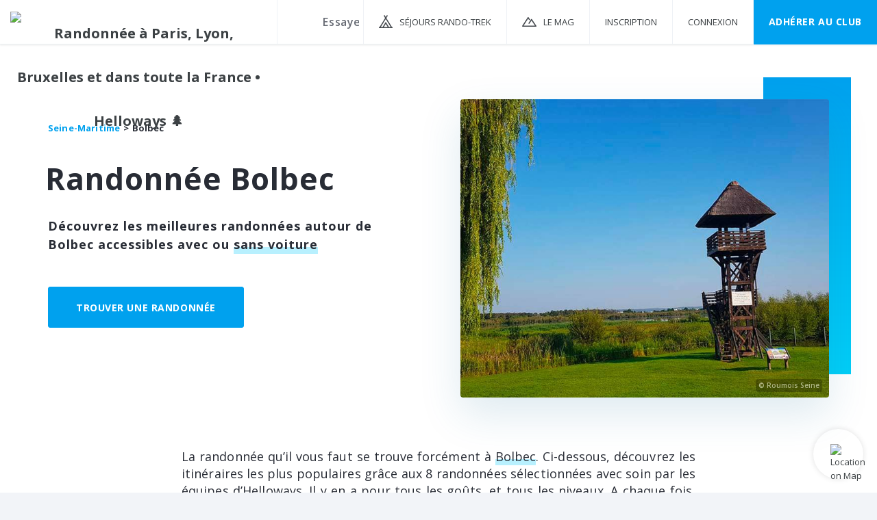

--- FILE ---
content_type: text/html; charset=utf-8
request_url: https://www.helloways.com/randonnee-bolbec
body_size: 10182
content:
<!DOCTYPE html><html class="app no-js" lang="fr" xmlns:og="http://ogp.me/ns#"><head><meta charset="utf-8"><meta http-equiv="x-ua-compatible" content="ie=edge"><meta name="viewport" content="width=device-width, initial-scale=1, maximum-scale=1, user-scalable=no"><meta name="author" content="Helloways"><link href="/favicon.ico" type="image/x-icon" rel="shortcut icon"><link rel="apple-touch-icon" href="/apple-touch-icon.png"><link href="https://fonts.googleapis.com/css?family=Open+Sans:Light|Open+Sans|Open+Sans:Semi-Bold|Open+Sans:Bold|Material+Icons" type="text/css" rel="stylesheet"><link href="/css/font-awesome.min.css" type="text/css" rel="stylesheet"><link href="/css/ionicons.min.css" type="text/css" rel="stylesheet"><link href="/css/bootstrap.min.css" type="text/css" rel="stylesheet"><link href="/css/bootstrap-xxs.min.css" type="text/css" rel="stylesheet"><link href="/css/app.css" type="text/css" rel="stylesheet"><script type="text/javascript" src="https://cache.consentframework.com/js/pa/37486/c/Zk5EH/stub"></script>
<script type="text/javascript" src="https://choices.consentframework.com/js/pa/37486/c/Zk5EH/cmp" async></script><script  type="text/javascript" src="https://static.admysports.com/hb/site/helloways/hb_helloways.js"></script><!-- Google Tag Manager --><script>(function(w,d,s,l,i){w[l]=w[l]||[];w[l].push({'gtm.start':new Date().getTime(),event:'gtm.js'});var f=d.getElementsByTagName(s)[0],j=d.createElement(s),dl=l!='dataLayer'?'&amp;l='+l:'';j.async=true;j.src='https://www.googletagmanager.com/gtm.js?id='+i+dl;f.parentNode.insertBefore(j,f);})(window,document,'script','dataLayer','GTM-TTS5864');</script><!-- End Google Tag Manager --><title>8 randonnées à explorer Bolbec • Helloways 🌲</title><meta name="description" content="Idées d'itinéraires de randonnée Bolbec gratuites avec carte 1:25000, descriptif précis, vérifiés et sécurisés. Photos et avis de randonneurs."><link rel="canonical" href="https://www.helloways.com/randonnee-bolbec"><link rel="alternate" href="https://www.helloways.com/hike-bolbec" hreflang="en"><meta property="twitter:card" content="summary_large_image"/><meta property="twitter:site" content="@Hellowaysfr"/><meta property="twitter:creator" content="@Hellowaysfr"/><meta property="og:url" content="https://www.helloways.com/randonnee-bolbec"/><meta property="og:title" content="8 randonnées à explorer Bolbec • Helloways 🌲"/><meta property="og:description" content="Idées d'itinéraires de randonnée Bolbec gratuites avec carte 1:25000, descriptif précis, vérifiés et sécurisés. Photos et avis de randonneurs."/><meta property="og:image" content="https://hlws.ams3.cdn.digitaloceanspaces.com/tracks/6193a632fe37b34b7abebc58/img/35e1d77a79d5bdf445748dd620267399.jpg"/></head><body><div id="helloways_wp" class="ams-ad"></div><!-- Google Tag Manager (noscript) --><noscript><iframe src="https://www.googletagmanager.com/ns.html?id=GTM-TTS5864" height="0" width="0" style="display:none;visibility:hidden"></iframe></noscript><!-- End Google Tag Manager (noscript) --><section class="vbox" style="min-height:100%; position:relative"><noscript><img class="hidden" height="1" width="1" alt="" src="https://www.facebook.com/tr?id=322670044833344&amp;ev=PageView&amp;noscript=1"></noscript><header class="header navbar no-scroll-when-behind bg-white box-shadow-header"><div class="d-flex"><div class="navbar-header"><a class="d-md-block btn btn-link" href="#" data-toggle="class:nav-off-screen,open" data-target="#nav,html"><div class="d-md-none icon-header-xs"></div><span class="d-md-none"><svg width="10px" height="6px" viewBox="0 0 10 6" version="1.1" xmlns="http://www.w3.org/2000/svg" xmlns:xlink="http://www.w3.org/1999/xlink"><g stroke="#adb0b6" stroke-width="1.2" fill="none" fill-rule="evenodd" stroke-linecap="square"><path d="M0.5,0.5 L5.02769257,5.02769257"></path><path d="M4.97230743,0.5 L9.5,5.02999878" transform="translate(7.236154, 2.764999) scale(-1, 1) translate(-7.236154, -2.764999) "></path></g></svg></span></a><a class="navbar-brand hidden-xs" href="/"><img src="/img/logo.svg" alt="Randonnée à Paris, Lyon, Bruxelles et dans toute la France • Helloways 🌲"></a></div><div class="navbar-form navbar-left"><form class="destinations-form"><div class="input-line"><input class="searchDestination form-input check-value" type="text" name="destination" placeholder="Essayez « Bolbec »" data-desktop-placeholder="Essayez « Bolbec » ou « Vexin Express »" data-mobile-placeholder="Essayez « Bolbec »" autocomplete="off"></div></form></div><ul class="d-none d-md-block nav navbar-nav navbar-right nav-user user" style="height:64px"><li><a class="travels-header-menu" href="/sejours-randonnee-trekking"><span class="d-none d-lg-inline">Séjours Rando-Trek</span></a></li><li><a class="mag-header-menu" href="https://www.ennaturesimone.com" target="_blank" rel="noopener"><span class="d-none d-lg-inline">LE MAG</span></a></li><li><a href="" rel="nofollow" data-toggle="modal" data-target="#authModal" data-action="signupGlobal"><span>Inscription</span></a></li><li><a href="" rel="nofollow" data-toggle="modal" data-target="#authModal" data-action="login"><span>Connexion</span></a></li><li class="d-none d-xl-inline-flex"><a class="btn-primary" href="/club">Adhérer au CLUB</a></li></ul></div></header><!-- .aside--><aside class="bg-white aside-md hidden-print d-md-none" id="nav"><section class="vbox"><section class="w-f scrollable"><div><!-- nav--><nav class="nav-primary d-none d-md-block"><ul class="nav nav-main"><li class="header-height"></li><li><a href="/fr">Accueil</a></li><li><a class="travels-header-menu" href="/sejours-randonnee-trekking"><span>Séjours Rando-Trek</span></a></li><li><a class="mag-header-menu" href="https://www.ennaturesimone.com" target="_blank" rel="noopener"><span>LE MAG</span></a></li><li><a href="" data-toggle="modal" data-target="#authModal" data-action="signupGlobal">Inscription</a></li><li><a href="" data-toggle="modal" data-target="#authModal" data-action="login">Connexion</a></li><li><a href="/club">Adhérer au CLUB</a></li></ul></nav></div></section></section></aside><!--Permet de fermer la navigation mobile au click sur la page--><a class="hide nav-off-screen-block" href="#" data-toggle="class:nav-off-screen,open" data-target="#nav,html"></a><section class="no-scroll-when-behind"><section class="hbox stretch"><div id="content"><article class="bg-white"><header class="container"><div class="row-flex align-items-center large-gutters m-v-xxl"><div class="col-12 col-md"><div class="m-b-xl"><ol class="breadcrumb-zone" vocab="https://schema.org/" typeof="BreadcrumbList"><li property="itemListElement" typeof="ListItem"><a class="blue-link" property="item" typeof="WebPage" href="/randonnee-seine-maritime"><span property="name">Seine-Maritime</span></a><meta property="position" content="1"></li><li property="itemListElement" typeof="ListItem"><span property="name" linkClass>Bolbec</span><meta property="position" content="2"></li></ol></div><h1>Randonnée Bolbec</h1><div class="h1-subtitle"><p>Découvrez les meilleures randonnées autour de Bolbec accessibles avec ou <em>sans voiture</em></p>
</div><a class="btn btn-primary m-v" href="/randonnees/?lat=49.5739091&amp;lng=0.4742448&amp;place=Bolbec&amp;zoom=11">Trouver une randonnée</a></div><div class="col-12 col-md d-none d-md-block"><div class="cover-image-container"><img src="https://hlws.ams3.cdn.digitaloceanspaces.com/tracks/6193a632fe37b34b7abebc58/img-sm/35e1d77a79d5bdf445748dd620267399.jpg" alt="Randonnée Bolbec" srcset="https://hlws.ams3.cdn.digitaloceanspaces.com/tracks/6193a632fe37b34b7abebc58/img-sm/35e1d77a79d5bdf445748dd620267399.jpg 352w, https://hlws.ams3.cdn.digitaloceanspaces.com/tracks/6193a632fe37b34b7abebc58/img-md/35e1d77a79d5bdf445748dd620267399.jpg 960w, https://hlws.ams3.cdn.digitaloceanspaces.com/tracks/6193a632fe37b34b7abebc58/img-lg/35e1d77a79d5bdf445748dd620267399.jpg 1440w" sizes="(min-width: 1200px) 538px, (min-width: 1000px) 438px, 328px"><div class="photo-credits">© Roumois Seine</div></div></div></div></header><div class="container"><div class="row-flex"><div class="col-12 offset-md-2 col-md-8 m-v-xxl"><div class="intro text-justify"><p>La randonnée qu’il vous faut se trouve forcément à <em>Bolbec</em>. Ci-dessous, découvrez les itinéraires les plus populaires grâce aux 8 randonnées sélectionnées avec soin par les équipes d’Helloways. Il y en a pour tous les goûts, et tous les niveaux. A chaque fois, retrouvez des photos, un guide pas-à-pas détaillé et des cartes au 1/25000e téléchargeables. Ces 30 derniers jours, 535 randonneurs se sont mis au vert dans le coin.</p>
<p><a href="/randonnees/aux-environs-de-berville-sur-mer">Aux environs de Berville-sur-Mer</a>, <a href="/randonnees/chemin-de-l-allee-des-granges-sainte-opportune-la-mare">Chemin de l'Allée des Granges</a>, <a href="/randonnees/chemin-des-sources-bleues-bourneville-sainte-croix">chemin des sources bleues</a>, ou <a href="/randonnees/partir-admirer-les-chaumieres-aux-abords-de-fourmetot">Partir admirer les chaumières aux abords de Fourmetot</a>, voilà ce qui vous attend. Alors chaud comme la braise ?</p>
</div></div></div></div><section class="m-t"><div class="container"><div class="track-results"><h2>Départs de randonnée les plus proches depuis&nbsp;Bolbec</h2><div class="row-flex"><div class="col-6 col-lg-4 col-xl-3"><div class="pos-rlt track-result" data-track-id="630f98243ff9d25b05360e71"><a href="/randonnees/aux-environs-de-berville-sur-mer" target="_blank"><div class="image-result pos-rlt" style="background-image: url(https://hlws.ams3.cdn.digitaloceanspaces.com/tracks/630f98243ff9d25b05360e71/img-sm/69894409bd7bd55d0a5d21684aeb8e47.jpg);" data-thumbs=""><div class="img2tiers1tiers"></div></div><div class="description-result"><div class="text-ellipsis blue-text" title="Bon marcheur · Boucle"><span class="track-difficulty">Bon marcheur</span><span class="track-type">Boucle</span></div><h3>Aux environs de Berville-sur-Mer</h3><div class="row-flex no-gutters"><div class="track-distance">17.8 km</div><div class="track-duration">6 h 00</div></div></div></a></div></div><div class="col-6 col-lg-4 col-xl-3"><div class="pos-rlt track-result" data-track-id="6193a632fe37b34b7abebc58"><a href="/randonnees/chemin-de-l-allee-des-granges-sainte-opportune-la-mare" target="_blank"><div class="image-result pos-rlt" style="background-image: url(https://hlws.ams3.cdn.digitaloceanspaces.com/tracks/6193a632fe37b34b7abebc58/img-sm/35e1d77a79d5bdf445748dd620267399.jpg);" data-thumbs="https://hlws.ams3.cdn.digitaloceanspaces.com/tracks/6193a632fe37b34b7abebc58/img-sm/33cda1d29a8b3cc5449a6d6112ef5c31.jpg,https://hlws.ams3.cdn.digitaloceanspaces.com/tracks/6193a632fe37b34b7abebc58/img-sm/3b6a5cf49dedd507920bce04fb96ee45.jpg,https://hlws.ams3.cdn.digitaloceanspaces.com/tracks/6193a632fe37b34b7abebc58/img-sm/18aa2ae48b7e58921d78a19875ee36f4.jpg,https://hlws.ams3.cdn.digitaloceanspaces.com/tracks/6193a632fe37b34b7abebc58/img-sm/35e1d77a79d5bdf445748dd620267399.jpg"><div class="img2tiers1tiers"></div></div><div class="description-result"><div class="text-ellipsis blue-text" title="Marcheur régulier · Boucle"><span class="track-difficulty">Marcheur régulier</span><span class="track-type">Boucle</span></div><h3>Chemin de l'Allée des Granges</h3><div class="row-flex no-gutters"><div class="track-distance">5.0 km</div><div class="track-duration">1 h 18</div></div></div></a></div></div><div class="col-6 col-lg-4 col-xl-3"><div class="pos-rlt track-result" data-track-id="6193a633fe37b3be05bebcda"><a href="/randonnees/chemin-des-sources-bleues-bourneville-sainte-croix" target="_blank"><div class="image-result pos-rlt" style="background-image: url(https://hlws.ams3.cdn.digitaloceanspaces.com/tracks/6193a633fe37b3be05bebcda/img-sm/0eadda5a0c9ced368bce3ebd224f0c95.jpg);" data-thumbs="https://hlws.ams3.cdn.digitaloceanspaces.com/tracks/6193a633fe37b3be05bebcda/img-sm/9eb497149f19ac2bcf1e0c079db4107e.jpg,https://hlws.ams3.cdn.digitaloceanspaces.com/tracks/6193a633fe37b3be05bebcda/img-sm/e766f650e6ea11360fc4e195039ec042.jpg,https://hlws.ams3.cdn.digitaloceanspaces.com/tracks/6193a633fe37b3be05bebcda/img-sm/6aeaa6bdaf986ebbf5d616a5c4b30952.jpg,https://hlws.ams3.cdn.digitaloceanspaces.com/tracks/6193a633fe37b3be05bebcda/img-sm/0eadda5a0c9ced368bce3ebd224f0c95.jpg"><div class="img2tiers1tiers"></div></div><div class="description-result"><div class="text-ellipsis blue-text" title="Facile · Boucle"><span class="track-difficulty">Facile</span><span class="track-type">Boucle</span></div><h3>chemin des sources bleues</h3><div class="row-flex no-gutters"><div class="track-distance">6.3 km</div><div class="track-duration">2 h 00</div></div></div></a></div></div><div class="col-6 col-lg-4 col-xl-3"><div class="pos-rlt track-result" data-track-id="62ee47ae43c8ba58ef32f34a"><a href="/randonnees/partir-admirer-les-chaumieres-aux-abords-de-fourmetot" target="_blank"><div class="image-result pos-rlt" style="background-image: url(https://hlws.ams3.cdn.digitaloceanspaces.com/tracks/62ee47ae43c8ba58ef32f34a/img-sm/7031fadb5e5d3045aaf1a66a5354f203.jpg);" data-thumbs=""><div class="img2tiers1tiers"></div></div><div class="description-result"><div class="text-ellipsis blue-text" title="Marcheur régulier · Boucle"><span class="track-difficulty">Marcheur régulier</span><span class="track-type">Boucle</span></div><h3>Partir admirer les chaumières aux abords de Fourmetot</h3><div class="row-flex no-gutters"><div class="track-distance">14.5 km</div><div class="track-duration">4 h 00</div></div></div></a></div></div><div class="col-6 col-lg-4 col-xl-3"><div class="pos-rlt track-result" data-track-id="630f825809eef3a6dee42b5b"><a href="/randonnees/chaumieres-aux-abords-de-fourmetot" target="_blank"><div class="image-result pos-rlt" style="background-image: url(https://hlws.ams3.cdn.digitaloceanspaces.com/tracks/630f825809eef3a6dee42b5b/img-sm/a050ae4cdde6a7c8c96423291e56cf50.jpg);" data-thumbs=""><div class="img2tiers1tiers"></div></div><div class="description-result"><div class="text-ellipsis blue-text" title="Marcheur régulier · Boucle"><span class="track-difficulty">Marcheur régulier</span><span class="track-type">Boucle</span></div><h3>Chaumières aux abords de Fourmetot</h3><div class="row-flex no-gutters"><div class="track-distance">14.4 km</div><div class="track-duration">4 h 00</div></div></div></a></div></div><div class="col-6 col-lg-4 col-xl-3"><div class="pos-rlt track-result" data-track-id="62d8410c0267cf43c409f8f8"><a href="/randonnees/honfleur-par-la-campagne-gonneville-sur-honfleur" target="_blank"><div class="image-result pos-rlt" style="background-image: url(https://hlws.ams3.cdn.digitaloceanspaces.com/tracks/62d8410c0267cf43c409f8f8/img-sm/a76ff9f9d0013948884aa07cf02f0cce.jpg);" data-thumbs=""><div class="img2tiers1tiers"></div></div><div class="description-result"><div class="text-ellipsis blue-text" title="Marcheur régulier · Boucle"><span class="track-difficulty">Marcheur régulier</span><span class="track-type">Boucle</span></div><h3>Honfleur par la campagne</h3><div class="row-flex no-gutters"><div class="track-distance">13.4 km</div><div class="track-duration">4 h 00</div></div></div></a></div></div><div class="col-6 col-lg-4 col-xl-3"><div class="pos-rlt track-result" data-track-id="62d58f830267cf819f09ed3f"><a href="/randonnees/promenade-bucolique-entre-les-rhododendrons-de-honfleur-pennedepie" target="_blank"><div class="image-result pos-rlt" style="background-image: url(https://hlws.ams3.cdn.digitaloceanspaces.com/tracks/62d58f830267cf819f09ed3f/img-sm/c05f34bb1b2e3ab8308dd243a2fc009c.jpg);" data-thumbs=""><div class="img2tiers1tiers"></div></div><div class="description-result"><div class="text-ellipsis blue-text" title="Facile · Boucle"><span class="track-difficulty">Facile</span><span class="track-type">Boucle</span></div><h3>Promenade bucolique entre les rhododendrons de Honfleur</h3><div class="row-flex no-gutters"><div class="track-distance">8.6 km</div><div class="track-duration">2 h 30</div></div></div></a></div></div><div class="col-6 col-lg-4 col-xl-3"><div class="pos-rlt track-result" data-track-id="5f4923ae0361a3946ae25057"><a href="/randonnees/la-cote-normande-du-havre-a-fecamp-par-les-falaises-d-etretat-le-havre" target="_blank"><div class="image-result pos-rlt" style="background-image: url(https://hlws.ams3.cdn.digitaloceanspaces.com/tracks/5f4923ae0361a3946ae25057/img-sm/7ffe55cac9dd421b0ed36c3b09ff7d85.jpg);" data-thumbs="https://hlws.ams3.cdn.digitaloceanspaces.com/tracks/5f4923ae0361a3946ae25057/img-sm/7ffe55cac9dd421b0ed36c3b09ff7d85.jpg,https://hlws.ams3.cdn.digitaloceanspaces.com/tracks/5f4923ae0361a3946ae25057/img-sm/244728bcf140be7b156c922cfe0d7739.jpg,https://hlws.ams3.cdn.digitaloceanspaces.com/tracks/5f4923ae0361a3946ae25057/img-sm/832b12e3acc625cfb9c85669b8507185.jpg,https://hlws.ams3.cdn.digitaloceanspaces.com/tracks/5f4923ae0361a3946ae25057/img-sm/1c162cf463552c445f77d3c7818fff7d.jpg,https://hlws.ams3.cdn.digitaloceanspaces.com/tracks/5f4923ae0361a3946ae25057/img-sm/0c74da067b29274af892eaf90a68d785.jpg,https://hlws.ams3.cdn.digitaloceanspaces.com/tracks/5f4923ae0361a3946ae25057/img-sm/ed26694d0449458306429339905cd3fe.jpg,https://hlws.ams3.cdn.digitaloceanspaces.com/tracks/5f4923ae0361a3946ae25057/img-sm/05e1884f9da098a4e76d3dc88f5d5f2d.jpg,https://hlws.ams3.cdn.digitaloceanspaces.com/tracks/5f4923ae0361a3946ae25057/img-sm/9bb3991d8d5c2c5fa759837009f6ec94.jpg,https://hlws.ams3.cdn.digitaloceanspaces.com/tracks/5f4923ae0361a3946ae25057/img-sm/7d6685244ae7c0e06061de1a07f95a8c.jpg,https://hlws.ams3.cdn.digitaloceanspaces.com/tracks/5f4923ae0361a3946ae25057/img-sm/ba5178068b42cd75443c9d516a442689.jpg,https://hlws.ams3.cdn.digitaloceanspaces.com/tracks/5f4923ae0361a3946ae25057/img-sm/2e08f4c049b8513dc3d6da14bb19bad2.jpg,https://hlws.ams3.cdn.digitaloceanspaces.com/tracks/5f4923ae0361a3946ae25057/img-sm/f57b5950a51fbcdfde6ef05c8d24ca28.jpg,https://hlws.ams3.cdn.digitaloceanspaces.com/tracks/5f4923ae0361a3946ae25057/img-sm/6a569c90c81d83ba35fe018f04dd5925.jpg,https://hlws.ams3.cdn.digitaloceanspaces.com/tracks/5f4923ae0361a3946ae25057/img-sm/c0f4192ad1d1eb10f14f5167e77db53d.jpg,https://hlws.ams3.cdn.digitaloceanspaces.com/tracks/5f4923ae0361a3946ae25057/img-sm/e40c5e670ee2799d7455aad94aa95dbe.jpg"><div class="img2tiers1tiers"></div></div><div class="description-result"><div class="text-ellipsis blue-text" title="Marcheur expérimenté · Gare à gare"><span class="label-blue">CLUB</span><span class="track-difficulty">Marcheur expérimenté</span><span class="track-type">Gare à gare</span></div><h3>La côte Normande : du Havre à Fécamp, par les falaises d’Étretat</h3><div class="row-flex no-gutters"><div class="track-distance">58.2 km</div><div class="track-duration">2 jours</div></div><div class="track-rating"><span class="rating small" title="3.8" data-is-set="data-is-set"><span class="rating-star full rating-star-1" data-rating="1"></span><span class="rating-star full rating-star-2" data-rating="2"></span><span class="rating-star full rating-star-3" data-rating="3"></span><span class="rating-star full rating-star-4" data-rating="4"></span><span class="rating-star empty rating-star-5" data-rating="5"></span></span><span class="track-rating-count">4</span></div></div></a></div></div></div></div></div></section><div class="container ad-container"><div class="ams-ad in-results" id="helloways_htd"></div></div><section class="m-b-xxl"></section><section class="m-v-xxxl"><div class="container tracks-that-fit-you"><h2>Des itinéraires sécurisés, adaptés à votre besoin<div class="subtitle">Trouvez la balade, randonnée ou micro-aventure qui correspond à
vos besoins du moment.</div></h2><div class="row-flex small-gutters"><a class="families col-6" href="/randonnees?place=Bolbec&amp;lat=49.5739091&amp;lng=0.4742448&amp;duration=0.5,3&amp;heightDiff=0,100&amp;zoom=8&amp;maxDistance=50000"><div class="img" style="background-image: url('/img/home/families_fr.png')"></div><div class="fit_you-title">PLUS DE 100 RANDOS</div><div class="fit-you-desc">Envie de mettre vos petiots sur le chemin de la nature ? Helloways vous trouve la randonnée idéale pour une évasion en famille, avec ou sans la poussette.</div></a><a class="athletes col-6" href="/randonnees?place=Bolbec&amp;lat=49.5739091&amp;lng=0.4742448&amp;duration=11,332&amp;heightDiff=150,15000&amp;zoom=6&amp;maxDistance=50000"><div class="img" style="background-image: url('/img/home/athletes_fr.png')"></div><div class="fit_you-title">DES RANDOS POUR LES FIFOUS DES SENTIERS</div><div class="fit-you-desc">Vous aimez engloutir du déniv’ ? Le doux goût de la poche à eau ? Vous appelez Kilian Jornet « Kiki » ? Cette sélection d’itinéraires peut aussi bien se faire en rando à la journée (bien énervé) qu’en week-end micro-aventure !</div></a></div></div></section><section class="m-v-xxxl"><div class="container"><div class="with-top-bottom-borders"><h2>Rejoignez la communauté des randonneurs<div class="subtitle">535 nouveaux membres ces 7 derniers jours</div></h2><div class="latest-users-container"><div class="latest-users-images-container"><div class="latest-users-counter hidden-xs">+526</div><div class="latest-users-counter visible-xs">+530</div><div class="latest-users-image hidden-xs" title="Constant D." style="z-index:0;background-image:url(&quot;https://hlws.ams3.cdn.digitaloceanspaces.com/users/69773999d939940dc6cfe69e/img/4697bf0e914d5011830579dc702e9045.jpg&quot;);"></div><div class="latest-users-image hidden-xs" title="Carla C." style="z-index:1;background-image:url(&quot;https://hlws.ams3.cdn.digitaloceanspaces.com/users/69773ccdc0705e6142e59ba1/img/17c6841cf633a5a7c1847567451500d2.jpg&quot;);"></div><div class="latest-users-image hidden-xs" title="Benjamin D." style="z-index:2;background-image:url(&quot;https://hlws.ams3.cdn.digitaloceanspaces.com/users/69773eb34161690a2e84debd/img/c87bcd44e0d01af3c754f6b1137d3699.jpg&quot;);"></div><div class="latest-users-image hidden-xs" title="Gilles H." style="z-index:3;background-image:url(&quot;https://hlws.ams3.cdn.digitaloceanspaces.com/users/697741b1c0705e5b2ae59cfb/img/dcb403b7f3645fd2d2fcc7257097d669.jpg&quot;);"></div><div class="latest-users-image" title="Christelle P." style="z-index:4;background-image:url(&quot;https://hlws.ams3.cdn.digitaloceanspaces.com/users/69775000d93994681acfecc7/img/5e967939f6883372b144209be0f417e6.jpg&quot;);"></div><div class="latest-users-image" title="Valentin R." style="z-index:5;background-image:url(&quot;https://hlws.ams3.cdn.digitaloceanspaces.com/users/6977651341616984cc84ea4c/img/026533a9b1926b5b04215fff216b102a.jpg&quot;);"></div><div class="latest-users-image" title="Alessia C." style="z-index:6;background-image:url(&quot;https://hlws.ams3.cdn.digitaloceanspaces.com/users/6977675ec0705ef45fe5a634/img/b849c0c8d5d3aea1a64bbe9ad3532e5a.jpg&quot;);"></div><div class="latest-users-image" title="Idrissa C." style="z-index:7;background-image:url(&quot;https://hlws.ams3.cdn.digitaloceanspaces.com/users/69776879416169edd184eba2/img/5121d10fafde357dccb67299f1b9f0ed.jpg&quot;);"></div><div class="latest-users-image" title="Marie-Adelaide M." style="z-index:8;background-image:url(&quot;https://hlws.ams3.cdn.digitaloceanspaces.com/users/69776a2941616902c584ec3d/img/cc5f1d83cbfb6c497b4f505590b8a56e.jpg&quot;);"></div></div></div><div class="row-flex justify-content-center m-t-xs"><a class="blue-action-link" href="" rel="nofollow" data-toggle="modal" data-target="#authModal" data-action="signupGlobal">Rejoindre</a></div></div></div></section><div class="container ad-container"><div class="ams-ad" id="helloways_hm1d"></div></div><section class="m-v-xxxl"><div class="container"><h2>Autres lieux de randonnée autour de Bolbec</h2><div class="row-flex"><div class="col-12 col-sm vertical-link-list"><div class="icon-city" title="Ville"></div><a class="blue-link m-h" href="/randonnee-montivilliers">Montivilliers</a><a class="blue-link m-h" href="/randonnee-yvetot">Yvetot</a><a class="blue-link m-h" href="/randonnee-pont-audemer">Pont-Audemer</a><a class="blue-link m-h" href="/randonnee-honfleur">Honfleur</a><a class="blue-link m-h" href="/randonnee-le-havre">Le Havre</a><div class="d-sm-none m-b-lg"></div></div><div class="col-12 col-sm vertical-link-list"><div class="icon-geo" title="Espace Naturel"></div><a class="blue-link m-h" href="/randonnee-parc-naturel-regional-des-boucles-de-la-seine-normande">Parc naturel régional des Boucles de la Seine Normande</a><a class="blue-link m-h" href="/randonnee-parc-naturel-regional-baie-de-somme-picardie-maritime">Parc naturel régional Baie de Somme Picardie Maritime</a><div class="d-sm-none m-b-lg"></div></div><div class="col-12 col-sm vertical-link-list"><div class="icon-admin" title="Département"></div><a class="blue-link m-h" href="/randonnee-seine-maritime">Seine-Maritime</a><a class="blue-link m-h" href="/randonnee-eure">Eure</a><a class="blue-link m-h" href="/randonnee-calvados">Calvados</a><div class="d-sm-none m-b-lg"></div></div></div></div></section><section class="club-section club-section-testimonials pos-rlt"><div class="container"><h2 class="m-v-xxl">Approuvé par plus de 250.000 randonneurs</h2><div class="row-flex large-gutters align-items-start d-none d-md-flex"><div class="col-12 col-md-6 testi-container" data-testi-total="4"><img class="light-shadow w100 m-v-sm" src="/img/testimonials/testi1-fr.png" srcset="/img/testimonials/testi1-2x-fr.png 2x" alt="Testimonial" data-testi-index="1" style="max-width:484px; max-height:218px;"/><img class="light-shadow w100 m-v-sm" src="/img/testimonials/testi2-fr.png" srcset="/img/testimonials/testi2-2x-fr.png 2x" alt="Testimonial" data-testi-index="2" style="max-width:484px; max-height:218px;"/><img class="light-shadow w100 m-v-sm" src="/img/testimonials/testi3-fr.png" srcset="/img/testimonials/testi3-2x-fr.png 2x" alt="Testimonial" data-testi-index="3" style="max-width:484px; max-height:218px;"/></div><div class="col-12 col-md-6 m-b-xxxl d-flex flex-column align-items-start p-t-sm"><div class="m-b-xl" style="width:100%;max-width:400px;"><img class="w-100" src="/img/testimonials/ratings-fr.png" srcset="/img/testimonials/ratings-2x-fr.png 2x" alt="Notes"/></div><div class="m-t m-b-sm align-self-start" style="opacity: 0.75;font-size: 19px;font-weight: 600;letter-spacing: 0.5px;color: #adb0b6;">Ils en parlent</div><div class="m-t" style="width:100%;max-width:400px;"><img class="w100 m-t" src="/img/testimonials/pressblock.png" srcset="/img/testimonials/pressblock-2x.png 2x" alt="Logos presse"/></div></div></div><div class="d-flex flex-column d-md-none justify-content-center"><div class="m-sm m-b"><img class="w-100" src="/img/testimonials/ratings-fr.png" srcset="/img/testimonials/ratings-2x-fr.png 2x" alt="Notes"/></div><div class="m-t-sm" style="opacity: 0.75;font-size: 19px;font-weight: 600;letter-spacing: 0.5px;color: #adb0b6;">Ils en parlent</div><div class="testi-container text-center" data-testi-total="4"><img class="light-shadow w100 m-v-sm" src="/img/testimonials/testi1-fr.png" srcset="/img/testimonials/testi1-2x-fr.png 2x" alt="Testimonial" data-testi-index="1" style="max-width:484px; max-height:218px;"/><img class="light-shadow w100 m-v-sm" src="/img/testimonials/testi2-fr.png" srcset="/img/testimonials/testi2-2x-fr.png 2x" alt="Testimonial" data-testi-index="2" style="max-width:484px; max-height:218px;"/></div><div class="m-sm p-h-lg"><div class="m-t" style="width:100%;max-width:400px;"><img class="w100" src="/img/testimonials/pressblock.png" srcset="/img/testimonials/pressblock-2x.png 2x" alt="Logos presse"/></div></div></div></div></section><div class="container ad-container"><div class="ams-ad m-b-xxl" id="helloways_hbd"></div></div><a class="btn-link-search" href="/randonnees/?lat=49.5739091&amp;lng=0.4742448&amp;place=Bolbec&amp;zoom=11" style="z-index: 10;position: fixed;right:0;bottom: 0;padding-bottom: 10px;margin-right:20px;margin-bottom:20px"><img class="img-animation" src="../../../img/footer/location-icon.png" style="width:22px; margin-top: 22px; margin-left:25px;" alt="Location on Map"></a></article></div></section><section class="no-scroll-when-behind"><footer class="main-footer"><div class="container"><div class="text-center"><div class="footer-description">Utilisez Helloways pour <span class="emph">trouver votre prochaine randonnée ou micro-aventure.</span></div></div><div class="row"><ul class="flat-list"><li><select id="select-lng"><option value="fr">Français</option><option value="en">English</option></select></li></ul></div><div class="row"><ul class="flat-list"><li><a class="emph" href="https://www.ennaturesimone.com/a-propos" rel="noopener" target="_blank">A propos</a></li><li><a class="emph" href="https://www.ennaturesimone.com/our-partners/" rel="noopener" target="_blank">Partenaires</a></li><li><a class="emph" href="/terms">CGU-V</a></li><li><a class="emph" href="/privacy-policy">Politique vie privée</a></li><li><a class="emph" href="/legal">Mentions légales</a></li><li><a class="emph" href="https://angel.co/company/helloways/jobs" rel="nofollow noopener" target="_blank">On recrute !</a></li><li><a class="emph" href="https://www.ennaturesimone.com/support-faq-helloways/" rel="noopener" target="_blank">Aide</a></li><li><a class="emph" href="#" data-toggle="modal" data-target="#advModal">Annonceurs</a></li><li><a class="emph" href="/auteur-guide-randonnee">Référencez vos randos</a></li></ul></div><div class="row"><ul class="flat-list social-block"><li class="community hidden-xs">Rejoignez la communauté</li><li><a href="https://www.facebook.com/HellowaysFrance" rel="nofollow noopener" target="_blank"><i class="fa fa-facebook icon-facebook"></i></a></li><li><a href="https://twitter.com/hellowaysfr" rel="nofollow noopener" target="_blank"><i class="fa fa-twitter icon-twitter"></i></a></li><li><a href="https://www.instagram.com/hellowaysapp/" rel="nofollow noopener" target="_blank"><i class="fa fa-instagram icon-instagram"></i></a></li></ul><div class="row"><ul class="flat-list"><li><a class="emph" href="/club">🎁 Offrez Helloways en cadeau 🎁</a></li></ul></div></div><hr class="hr-footer m-t-xl"><div class="element-center" style="margin-top:50px; margin-bottom: 50px;"><img src="/img/logowhite.svg" style="height:40px" alt="Helloways"></div><div class="element-center"><p class="text-footer"> © 2026 Helloways&nbsp;·&nbsp;</p><p class="text-footer">Fait avec <img class="emoji" src="/img/emoticons/heart.32x32.png" alt="Coeur emoji" /> et <img class="emoji" src="/img/emoticons/lighting.32x32.png" alt="Energie emoji" /> à Paris et Annecy</p></div></div></footer></section></section></section><div class="modal big-modal fade" id="advModal" tabindex="0" role="dialog" aria-labelledby="advModal" aria-hidden="true"><div class="modal-dialog" role="document"><div class="modal-content"><div class="modal-body"><form class="invalid"><div class="row-flex justify-content-center m-v-lg js-toggle-after-completion"><div class="col-sm-10 intro">Vous souhaitez communiquer sur Helloways ? Laissez nous vos coordonnées. Un conseiller Helloways vous contactera.</div></div><div class="row-flex justify-content-center m-v-lg js-toggle-after-completion"><div class="col-sm-10 m-v-xs"><input class="form-control" type="email" name="email" placeholder="Email*"></div><div class="col-sm-10 m-v-xs"><input class="form-control" type="text" name="phone" placeholder="Téléphone*"></div></div><div class="row-flex m-v-lg js-toggle-after-completion"><div class="col-sm-10 offset-sm-1"><div class="title">Qui êtes vous ?</div><div class="btn-group row-flex no-gutters w100" name="typeGroup" data-toggle="buttons"><label class="labelRadio btn col-sm-12 col-12 active" for="radio_type_enterprise"><input id="radio_type_enterprise" type="radio" name="type" checked value="enterprise"><i class="ion ion-android-radio-button-off"></i><i class="ion ion-android-radio-button-on"></i><span>Entreprise</span></label><label class="labelRadio btn col-sm-12 col-12" for="radio_type_media"><input id="radio_type_media" type="radio" name="type" value="media"><i class="ion ion-android-radio-button-off"></i><i class="ion ion-android-radio-button-on"></i><span>Régie média</span></label><label class="labelRadio btn col-sm-12 col-12" for="radio_type_other"><input id="radio_type_other" type="radio" name="type" value="other"><i class="ion ion-android-radio-button-off"></i><i class="ion ion-android-radio-button-on"></i><span>Autre</span></label></div></div></div><div class="row-flex justify-content-center m-v-lg js-toggle-after-completion"><div class="col-sm-10"><button class="btn btn-block btn-primary progress-button" type="submit">Envoyer</button></div></div><div class="row-flex justify-content-center align-content-center js-toggle-after-completion hidden" style="height:100%"><div class="intro">Demande envoyée</div></div></form></div></div></div></div><div class="modal fade" id="authModal" tabindex="0" role="dialog" aria-labelledby="authModal" aria-hidden="true"><div class="modal-dialog" role="document"><div class="modal-content"><button class="close" type="button" data-dismiss="modal" aria-hidden="true">&times;</button><div class="modal-body"><div class="row m-t m-b-xl"><div class="col-sm-10 col-sm-offset-1"><p class="intro">Inscrivez-vous gratuitement pour rechercher, consulter et télécharger des randonnées.</p></div></div><div class="row m-t-sm m-b-xs"><div class="col-sm-10 col-sm-offset-1"><a class="btn btn-primary btn-fb btn-block font-xs-80p" data-href="/auth/facebook" onclick="javascript:blinkCguCgV()">Continuer avec Facebook</a></div></div><div class="row m-t-xs m-b-md"><div class="col-sm-10 col-sm-offset-1"><a class="btn btn-primary btn-google btn-block font-xs-80p" data-href="/auth/google" onclick="javascript:blinkCguCgV()">Continuer avec Google</a></div></div><div class="row m-v-md"><div class="col-sm-10 col-sm-offset-1" style="display:flex;align-items:center;"><span style="flex-grow:1;height:1px;border-top:1px solid #d2d6e0;"></span></div></div><div class="row m-t-md"><div class="col-sm-10 col-sm-offset-1"><button class="btn btn-email btn-primary btn-block switchModalAuth" id="signup-submit-button" action="signup">Inscription avec email</button></div></div><div class="row m-v-md"><div class="col-sm-10 col-sm-offset-1"><div style="display:flex;justify-content:flex-start;align-items:center"><div class="btn-group" name="sponsorsGroup" data-toggle="buttons" style="margin-left:-1em;"><label class="labelCheckbox btn "><input type="checkbox" name="sponsors" value="sponsors"><i class="ion ion-android-checkbox-outline-blank"></i><i class="ion ion-android-checkbox"></i></label></div><span class="js-label-cb font-xs-80p">Je souhaite recevoir, via Helloways, des offres négociées auprès d'équipementiers sportifs et de voyagistes dans l'univers du trekking.</span></div><div class="m-t"></div><div style="display:flex;justify-content:flex-start;align-items:center"><div class="btn-group" name="cgucgvGroup" data-toggle="buttons" style="margin-left:-1em;"><label class="labelCheckbox btn "><input type="checkbox" name="cgucgv" value="cgucgv"><i class="ion ion-android-checkbox-outline-blank"></i><i class="ion ion-android-checkbox"></i></label></div><span class="js-label-cb cguCgvLabel font-xs-80p">En m'inscrivant, j'accepte les <a class="emph" href="/terms" rel="nofollow" target="_blank">Conditions générales</a> et la <a class="emph" href="/privacy-policy" rel="nofollow" target="_blank">Politique de confidentialité</a> d'Helloways *</span></div></div></div><div class="row m-t m-b-md"><div class="col-sm-10 col-sm-offset-1" style="display:flex;align-items:center;"><span style="flex-grow:1;height:1px;border-top:1px solid #d2d6e0;"></span></div></div><div class="row m-t-lg m-b"><div class="col-sm-10 col-sm-offset-1" style="display:flex;justify-content:space-between;align-items:center"><span class="title-signup font-xs-70p">Déjà membre Helloways ?</span><button class="switchModalAuth btn btn-sm btn-secondary btn-secondary-hover font-xs-70p" action="/login">Connexion</button></div></div></div></div></div></div><div class="hidden" id="authModalTemplates"><div class="authModalValidationSent flex-column"><div class="col-md-12 flex-column"><div class="m-t-lg m-b" style="background:url(&quot;/img/home/hllws-email.png&quot;) no-repeat center; background-size: cover; height:80px;width:80px;"></div><div class="message m-b-lg m-t" style="text-align:center;width:100%;">Vous êtes à deux doigts de rejoindre la communauté.
<br/><br/>
Confirmez votre inscription en cliquant sur l'email que nous venons de vous envoyer à
<b class="user-email"></b></div></div></div><div class="authModalSignupGlobal"><div class="row m-t m-b-xl"><div class="col-sm-10 col-sm-offset-1"><p class="intro">Inscrivez-vous gratuitement pour rechercher, consulter et télécharger des randonnées.</p></div></div><div class="row m-t-sm m-b-xs"><div class="col-sm-10 col-sm-offset-1"><a class="btn btn-primary btn-fb btn-block font-xs-80p" data-href="/auth/facebook" onclick="javascript:blinkCguCgV()">Continuer avec Facebook</a></div></div><div class="row m-t-xs m-b-md"><div class="col-sm-10 col-sm-offset-1"><a class="btn btn-primary btn-google btn-block font-xs-80p" data-href="/auth/google" onclick="javascript:blinkCguCgV()">Continuer avec Google</a></div></div><div class="row m-v-md"><div class="col-sm-10 col-sm-offset-1" style="display:flex;align-items:center;"><span style="flex-grow:1;height:1px;border-top:1px solid #d2d6e0;"></span></div></div><div class="row m-t-md"><div class="col-sm-10 col-sm-offset-1"><button class="btn btn-email btn-primary btn-block switchModalAuth" id="signup-submit-button" action="signup">Inscription avec email</button></div></div><div class="row m-v-md"><div class="col-sm-10 col-sm-offset-1"><div style="display:flex;justify-content:flex-start;align-items:center"><div class="btn-group" name="sponsorsGroup" data-toggle="buttons" style="margin-left:-1em;"><label class="labelCheckbox btn "><input type="checkbox" name="sponsors" value="sponsors"><i class="ion ion-android-checkbox-outline-blank"></i><i class="ion ion-android-checkbox"></i></label></div><span class="js-label-cb font-xs-80p">Je souhaite recevoir, via Helloways, des offres négociées auprès d'équipementiers sportifs et de voyagistes dans l'univers du trekking.</span></div><div class="m-t"></div><div style="display:flex;justify-content:flex-start;align-items:center"><div class="btn-group" name="cgucgvGroup" data-toggle="buttons" style="margin-left:-1em;"><label class="labelCheckbox btn "><input type="checkbox" name="cgucgv" value="cgucgv"><i class="ion ion-android-checkbox-outline-blank"></i><i class="ion ion-android-checkbox"></i></label></div><span class="js-label-cb cguCgvLabel font-xs-80p">En m'inscrivant, j'accepte les <a class="emph" href="/terms" rel="nofollow" target="_blank">Conditions générales</a> et la <a class="emph" href="/privacy-policy" rel="nofollow" target="_blank">Politique de confidentialité</a> d'Helloways *</span></div></div></div><div class="row m-t m-b-md"><div class="col-sm-10 col-sm-offset-1" style="display:flex;align-items:center;"><span style="flex-grow:1;height:1px;border-top:1px solid #d2d6e0;"></span></div></div><div class="row m-t-lg m-b"><div class="col-sm-10 col-sm-offset-1" style="display:flex;justify-content:space-between;align-items:center"><span class="title-signup font-xs-70p">Déjà membre Helloways ?</span><button class="switchModalAuth btn btn-sm btn-secondary btn-secondary-hover font-xs-70p" action="/login">Connexion</button></div></div></div><div class="authModalSignup"><form class="signup-form" name="signup" action="/signup" method="post" accept-charset="utf-8"><div><div class="row m-v"><div class="col-sm-10 col-sm-offset-1"><p class="intro">Inscrivez-vous gratuitement pour rechercher, consulter et télécharger des randonnées.</p></div></div><div class="row"><div class="col-sm-10 col-sm-offset-1"><p class="font-line-16">Inscrivez-vous avec<a class="emph" href="/auth/facebook"> Facebook </a>ou<a class="emph" href="/auth/google"> Google</a></p></div></div><div class="row m-v-md"><div class="col-sm-10 col-sm-offset-1" style="display:flex;align-items:center;"><span style="flex-grow:1;height:1px;border-top:1px solid #d2d6e0;"></span><span style="margin: 0 1rem;height:1px;margin-top:-1.7rem;font-weight:bold;font-size:12px;">ou</span><span style="flex-grow:1;height:1px;border-top:1px solid #d2d6e0;"></span></div></div></div><div class="col-md-12 alert alert-danger hidden" id="error" role="alert"></div><div class="hidden" id="result"></div><div class="form-group"><div class="row"><div class="col-sm-10 col-sm-offset-1"><input class="form-control" type="text" name="firstname" placeholder="Prénom*" required><div class="col-md-12 alert alert-danger hidden" id="signup-firstname-error" role="alert"></div></div></div><div class="row"><div class="col-sm-10 col-sm-offset-1"><input class="form-control" type="text" name="lastname" placeholder="Nom*" required><div class="col-md-12 alert alert-danger hidden" id="signup-lastname-error" role="alert"></div></div></div><div class="row"><div class="col-sm-10 col-sm-offset-1"><input class="form-control" type="text" name="email" placeholder="Adresse mail*" required><div class="col-md-12 alert alert-danger hidden" id="signup-email-error" role="alert"></div></div></div><div class="row"><div class="col-sm-10 col-sm-offset-1"><input class="form-control" type="password" name="password" placeholder="Mot de passe*" required><div class="col-md-12 alert alert-danger hidden" id="signup-password-error" role="alert"></div></div></div><div class="row m-v"><div class="col-sm-10 col-sm-offset-1"><div style="display:flex;justify-content:flex-start;align-items:center"><div class="btn-group" name="sponsorsGroup" data-toggle="buttons" style="margin-left:-1em;"><label class="labelCheckbox btn "><input type="checkbox" name="sponsors" value="sponsors"><i class="ion ion-android-checkbox-outline-blank"></i><i class="ion ion-android-checkbox"></i></label></div><span class="js-label-cb font-xs-80p">Je souhaite recevoir, via Helloways, des offres négociées auprès d'équipementiers sportifs et de voyagistes dans l'univers du trekking.</span></div><div class="m-t"></div><div style="display:flex;justify-content:flex-start;align-items:center"><div class="btn-group" name="cgucgvGroup" data-toggle="buttons" style="margin-left:-1em;"><label class="labelCheckbox btn "><input type="checkbox" name="cgucgv" value="cgucgv"><i class="ion ion-android-checkbox-outline-blank"></i><i class="ion ion-android-checkbox"></i></label></div><span class="js-label-cb cguCgvLabel font-xs-80p">En m'inscrivant, j'accepte les <a class="emph" href="/terms" rel="nofollow" target="_blank">Conditions générales</a> et la <a class="emph" href="/privacy-policy" rel="nofollow" target="_blank">Politique de confidentialité</a> d'Helloways *</span></div></div></div></div><div class="m-v-md"><div class="row"><div class="col-sm-10 col-sm-offset-1"><input class="btn btn-primary btn-block" id="signup-submit-button" type="submit" value="Inscription"></div></div></div></form><div class="row m-t m-b-md"><div class="col-sm-10 col-sm-offset-1" style="display:flex;align-items:center;"><span style="flex-grow:1;height:1px;border-top:1px solid #d2d6e0;"></span></div></div><div class="row m-t-md m-b-sm"><div class="col-sm-10 col-sm-offset-1" style="display:flex;justify-content:space-between;align-items:center"><span class="title-signup">Déjà membre Helloways ?</span><button class="switchModalAuth btn btn-sm btn-secondary btn-secondary-hover font-xs-70p" action="/login">Connexion</button></div></div></div><div class="authModalLogin"><div class="hidden-xs"><div class="row m-t m-b-lg"><div class="col-md-10 col-md-offset-1"><p class="intro font-xs-80p">Heureux de vous revoir ! :)</p></div></div></div><div class="row m-t-sm m-b-xs"><div class="col-sm-10 col-sm-offset-1"><a class="btn btn-primary btn-fb btn-block font-xs-80p" data-href="/auth/facebook" href="/auth/facebook" onclick="javascript:blinkCguCgV()">Continuer avec Facebook</a></div></div><div class="row m-t-xs m-b-md"><div class="col-sm-10 col-sm-offset-1"><a class="btn btn-primary btn-google btn-block font-xs-80p" data-href="/auth/google" href="/auth/google" onclick="javascript:blinkCguCgV()">Continuer avec Google</a></div></div><div class="row m-v-md"><div class="col-sm-10 col-sm-offset-1" style="display:flex;align-items:center;"><span style="flex-grow:1;height:1px;border-top:1px solid #d2d6e0;"></span><span style="margin: 0 1rem;height:1px;margin-top:-1.7rem;font-weight:bold;font-size:12px;">ou</span><span style="flex-grow:1;height:1px;border-top:1px solid #d2d6e0;"></span></div></div><form name="login" action="/login" method="post" accept-charset="utf-8"><div class="col-md-12 col-xs-12 alert alert-danger hidden" id="error" role="alert"></div><div class="form-group m-v-xs"><div class="row m-t-sm m-b-xs"><div class="col-sm-10 col-sm-offset-1"><input class="form-control" style="margin:0" type="text" name="email" placeholder="Adresse email" required=""></div></div><div class="row m-v-xs"><div class="col-sm-10 col-sm-offset-1"><input class="form-control" style="margin:0" type="password" name="password" placeholder="Mot de passe" required=""></div></div><div class="row m-v"><div class="col-sm-10 col-sm-offset-1" style="display:flex;justify-content:space-between;align-items:center"><div style="display:flex;justify-content:flex-start;align-items:center"><div class="btn-group" name="rememberGroup" data-toggle="buttons" style="margin-left:-1em;"><label class="labelCheckbox btn  active"><input type="checkbox" name="remember" checked value="remember"><i class="ion ion-android-checkbox-outline-blank"></i><i class="ion ion-android-checkbox"></i></label></div><span class="js-label-cb font-xs-80p">Se souvenir de moi</span></div><a class="emph font-xs-80p" href="/fr/users/forgotPassword">Mot de passe oublié ?</a></div></div></div><div class="m-b-md"><div class="row"><div class="col-sm-10 col-sm-offset-1"><button class="btn btn-primary btn-block" id="login-submit-button" type="submit">Connexion</button></div></div></div><div class="row m-v-md"><div class="col-sm-10 col-sm-offset-1" style="display:flex;align-items:center;"><span style="flex-grow:1;height:1px;border-top:1px solid #d2d6e0;"></span></div></div><div class="row m-t-lg m-b"><div class="col-sm-10 col-sm-offset-1" style="display:flex;justify-content:space-between;align-items:center"><span class="title-signup font-xs-70p">Pas encore membre ?</span><a class="switchModalAuth btn btn-sm btn-secondary btn-secondary-hover pull-right font-xs-70p" action="signupGlobal">Inscription</a></div></div></form></div></div><script>(window.Promise && Object.assign) || document.write('<script src="https://polyfill.io/v3/polyfill.min.js?features=Array.from%2CObject.assign%2CPromise%2CString.prototype.startsWith%2CString.prototype.endsWith%2CElement.prototype.closest%2CElement.prototype.matches"><\/script>');</script><script src="/js/jquery.min.js"></script><script src="/js/trackers.js"></script><script src="/js/bootstrap.min.js"></script><script src="/js/bootstrap-hover-dropdown.min.js"></script><script src="/js/jquery-ui.min.js"></script><script>window.theUser = undefined;</script><script src="/js/common.js"></script><div class="d-none" id="userDiv" ip="3.12.136.244"></div><div class="modal slide" id="validationModal" data-backdrop="false" data-keyboard="true"><div class="modal-dialog"><div class="modal-content"><button class="close" type="button" data-dismiss="modal" aria-hidden="true">&times;</button><div class="modal-body"></div></div></div></div></body></html>

--- FILE ---
content_type: text/html; charset=utf-8
request_url: https://www.google.com/recaptcha/api2/aframe
body_size: 183
content:
<!DOCTYPE HTML><html><head><meta http-equiv="content-type" content="text/html; charset=UTF-8"></head><body><script nonce="xnpaSTBQOFdR09Jwb7qv0g">/** Anti-fraud and anti-abuse applications only. See google.com/recaptcha */ try{var clients={'sodar':'https://pagead2.googlesyndication.com/pagead/sodar?'};window.addEventListener("message",function(a){try{if(a.source===window.parent){var b=JSON.parse(a.data);var c=clients[b['id']];if(c){var d=document.createElement('img');d.src=c+b['params']+'&rc='+(localStorage.getItem("rc::a")?sessionStorage.getItem("rc::b"):"");window.document.body.appendChild(d);sessionStorage.setItem("rc::e",parseInt(sessionStorage.getItem("rc::e")||0)+1);localStorage.setItem("rc::h",'1769448373899');}}}catch(b){}});window.parent.postMessage("_grecaptcha_ready", "*");}catch(b){}</script></body></html>

--- FILE ---
content_type: application/javascript; charset=UTF-8
request_url: https://www.helloways.com/js/trackers.js
body_size: 984
content:
!function(e,t,n,i,a,o){e.fbq||(i=e.fbq=function(){i.callMethod?i.callMethod.apply(i,arguments):i.queue.push(arguments)},e._fbq||(e._fbq=i),(i.push=i).loaded=!0,i.version="2.0",i.queue=[],(a=t.createElement(n)).async=!0,a.src="https://connect.facebook.net/en_US/fbevents.js",(o=t.getElementsByTagName(n)[0]).parentNode.insertBefore(a,o))}(window,document,"script"),fbq("init","322670044833344"),fbq("track","PageView"),function(e,a){if(!a.__SV){var o,p,t=window;try{var n,i,c=t.location,r=c.hash,s=function(e,t){return(n=e.match(RegExp(t+"=([^&]*)")))?n[1]:null};r&&s(r,"state")&&("mpeditor"===(i=JSON.parse(decodeURIComponent(s(r,"state")))).action&&(t.sessionStorage.setItem("_mpcehash",r),history.replaceState(i.desiredHash||"",e.title,c.pathname+c.search)))}catch(e){}(window.mixpanel=a)._i=[],a.init=function(e,t,n){var i=a;for(void 0!==n?i=a[n]=[]:n="mixpanel",i.people=i.people||[],i.toString=function(e){var t="mixpanel";return"mixpanel"!==n&&(t+="."+n),e||(t+=" (stub)"),t},i.people.toString=function(){return i.toString(1)+".people (stub)"},o="disable time_event track track_pageview track_links track_forms register register_once alias unregister identify name_tag set_config reset people.set people.set_once people.increment people.append people.union people.track_charge people.clear_charges people.delete_user".split(" "),p=0;p<o.length;p++)!function(e,t){var n=t.split(".");2==n.length&&(e=e[n[0]],t=n[1]),e[t]=function(){e.push([t].concat(Array.prototype.slice.call(arguments,0)))}}(i,o[p]);a._i.push([e,t,n])},a.__SV=1.2,(t=e.createElement("script")).type="text/javascript",t.async=!0,t.src="undefined"!=typeof MIXPANEL_CUSTOM_LIB_URL?MIXPANEL_CUSTOM_LIB_URL:"file:"===e.location.protocol&&"//cdn.mxpnl.com/libs/mixpanel-2-latest.min.js".match(/^\/\//)?"https://cdn.mxpnl.com/libs/mixpanel-2-latest.min.js":"//cdn.mxpnl.com/libs/mixpanel-2-latest.min.js",(s=e.getElementsByTagName("script")[0]).parentNode.insertBefore(t,s)}}(document,window.mixpanel||[]),mixpanel.init("591650c78393b99cc4a6795745440207");